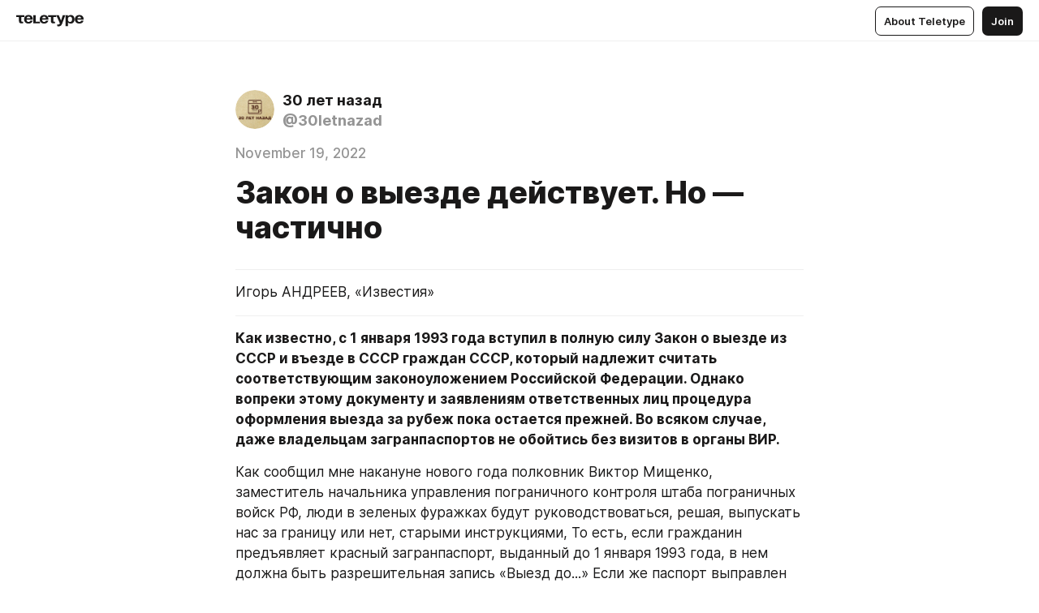

--- FILE ---
content_type: text/html
request_url: https://30letnazad.ru/1993-01-04-01
body_size: 34132
content:
<!DOCTYPE html>
<html  lang="en" data-theme="auto" data-head-attrs="lang,data-theme">

<head>
  
  <title>Закон о выезде действует. Но — частично — Teletype</title><meta http-equiv="content-type" content="text/html; charset=UTF-8"><meta name="viewport" content="width=device-width, initial-scale=1, user-scalable=no"><meta name="apple-mobile-web-app-capable" content="yes"><meta name="apple-mobile-web-app-status-bar-style" content="default"><meta name="theme-color" content="#FFFFFF"><meta property="og:url" content="https://30letnazad.ru/1993-01-04-01"><meta property="og:site_name" content="Teletype"><meta property="tg:site_verification" content="g7j8/rPFXfhyrq5q0QQV7EsYWv4="><meta property="fb:app_id" content="560168947526654"><meta property="fb:pages" content="124472808071141"><meta property="twitter:card" content="summary_large_image"><link rel="canonical" href="https://30letnazad.ru/1993-01-04-01"><link rel="alternate" href="https://30letnazad.ru/1993-01-04-01" hreflang="x-default"><link rel="icon" type="image/x-icon" href="/favicon.ico"><link rel="icon" type="image/svg+xml" href="https://teletype.in/static/favicon.f39059fb.svg"><link rel="apple-touch-icon" href="https://teletype.in/static/apple-touch-icon.39e27d32.png"><link rel="search" type="application/opensearchdescription+xml" title="Teletype" href="https://teletype.in/opensearch.xml"><script src="https://yandex.ru/ads/system/context.js" async></script><script type="application/javascript">window.yaContextCb = window.yaContextCb || []</script><meta name="robots" content="noindex"><meta name="format-detection" content="telephone=no"><meta property="og:type" content="article"><meta name="author" content="30 лет назад"><meta name="description" content="Игорь АНДРЕЕВ, «Известия»"><meta property="author" content="30 лет назад"><meta property="og:updated_time" content="2022-11-19T13:29:58.798Z"><meta property="og:title" content="Закон о выезде действует. Но — частично"><meta property="twitter:title" content="Закон о выезде действует. Но — частично"><meta property="og:description" content="Игорь АНДРЕЕВ, «Известия»"><meta property="twitter:description" content="Игорь АНДРЕЕВ, «Известия»"><meta property="og:image" content="https://img4.teletype.in/files/38/d8/38d8f92f-6c9d-496a-ad03-4eaac17e9437.png"><meta property="twitter:image" content="https://img4.teletype.in/files/38/d8/38d8f92f-6c9d-496a-ad03-4eaac17e9437.png"><meta property="og:image:type" content="image/png"><meta property="og:image:width" content="1200"><meta property="og:image:height" content="630"><meta property="article:author" content="30 лет назад"><meta property="article:author_url" content="https://30letnazad.ru/"><meta property="article:published_time" content="2022-11-19T13:29:58.798Z"><meta property="article:modified_time" content="2022-11-19T13:29:58.798Z"><meta name="head:count" content="39"><script>window.__INITIAL_STATE__={"config":{"version":"4.41.13","app_version":"4.41.13-4102","build_number":4102,"app":{"name":"teletype","title":"Teletype","url":{"assets":"https:\u002F\u002Fteletype.in","media":"https:\u002F\u002Fteletype.in\u002Ffiles","site":"https:\u002F\u002Fteletype.in","api":"https:\u002F\u002Fteletype.in\u002Fapi","updater":"wss:\u002F\u002Fteletype.in\u002Fupdater","media_api":"https:\u002F\u002Fteletype.in\u002Fmedia"},"links":{"tos":"https:\u002F\u002Fjournal.teletype.in\u002Flegal","journal":"https:\u002F\u002Fjournal.teletype.in\u002F","privacy":"https:\u002F\u002Fjournal.teletype.in\u002Flegal-privacy","domains":"https:\u002F\u002Fjournal.teletype.in\u002Fdomains","features":"https:\u002F\u002Fjournal.teletype.in\u002Ffeatures","updates":"https:\u002F\u002Fjournal.teletype.in\u002F+updates","email":"mailbox@teletype.in","cloudtips":{"tos":"https:\u002F\u002Fstatic.cloudpayments.ru\u002Fdocs\u002FCloudTips\u002Fcloudtips_oferta_teletype.pdf","agreement":"https:\u002F\u002Fstatic.cloudpayments.ru\u002Fdocs\u002FCloudTips\u002Fcloudtips_agreement_teletype.pdf","policy":"https:\u002F\u002Fstatic.cloudpayments.ru\u002Fdocs\u002Fpolicy-cloudpayments.pdf"}},"service":{"metrika":"42100904","ga":"G-74SRE9LWC4","facebook_id":560168947526654,"facebook_pages":"124472808071141","facebook_redirect":"https:\u002F\u002Fteletype.in\u002F.fb-callback","google_id":"589698636327-74fehjo4inhlnkc237ulk51petqlem42.apps.googleusercontent.com","google_redirect":"https:\u002F\u002Fteletype.in\u002F.google-callback","vk_id":51923672,"vk_redirect":"https:\u002F\u002Fteletype.in\u002F.vk-callback","yandex_pay_id":"aca5092b-9bd5-4dd1-875e-0e0be05aff00","yandex_pay_env":"Production","yandex_pay_gw":"cloudpayments","yandex_pay_gw_id":null,"tg_iv":"g7j8\u002FrPFXfhyrq5q0QQV7EsYWv4=","tg_login":"TeletypeAppBot","tg_link":"https:\u002F\u002Ft.me\u002FTeletypeAppBot","twitch_id":"lxc0c8o0u0l42bo1smeno623bnlxhs","twitch_redirect":"https:\u002F\u002Fteletype.in\u002F.twitch-callback","apple_id":"in.teletype.web","apple_redirect":"https:\u002F\u002Fteletype.in\u002F.siwa","recaptcha":"6Lf-zgAVAAAAAJIxQX0tdkzpFySG2e607DdgqRF-","recaptcha_v2":"6Lfm6TEfAAAAAK_crKCAL3BUBLmdZnrsvOeTHMNj","yandes_pay_gw_id":""},"pushes":{"app_id":"9185fd40-8599-4ea3-a2e7-f4e88560970e","auto_register":false,"notify_button":false,"iframe_path":"pushes","subscribe_path":"pushes\u002Fsubscribe"},"domains":{"protocol":"http:","port":null},"articles_on_page":10,"max_users_topics":10,"max_menu_items":10,"max_user_blogs":5,"autosave_timeout":15000,"views_scrolls":null,"articles_reactions":{"default":["👍","👎"],"max_uniq":10},"comments":{"can_edit_period":300000,"autoupdate_period":15000,"max_depth":3,"compact_from":2,"thread_collapse":25,"whitelist":{"formats":["bold","italic","strike","code","link","code"],"items":["p","blockquote","pre","image","youtube","vimeo","rutube","vkvideo"]}},"media":{"accept":[{"ext":".jpg","type":"jpg","types":["image\u002Fjpeg"]},{"ext":".png","type":"png","types":["image\u002Fpng"]},{"ext":".gif","type":"gif","types":["image\u002Fgif"]}],"max_size":5242880,"max_userpic_size":1048576},"langs":{"aliases":{"ru":["ru","be","uk","ky","ab","mo","et","lv"],"en":["en"]},"default":"en"}},"data":{"ttl":{"account":60000,"blog_articles":600000,"app_settings":600000,"showcase":60000,"article":60000,"blog":5000,"search":5000,"unsplash":60000,"comments":15000,"notifications":60000,"emoji":10000000}}},"domain":"30letnazad.ru","timezone":0,"lid":"5c4389d8-e696-5ddb-bd33-08dcbb6a5250","url":"https:\u002F\u002F30letnazad.ru\u002F1993-01-04-01","account":{"_loading":false,"id":null,"blog_id":null,"blogs":null,"uri":null,"name":null,"userpic":null,"lang":null,"darkmode":null,"can_create_blog":null,"tfa_enabled":null,"popup_open":false,"wallet":{"loaded":false,"enabled":false,"available":false,"card":null,"balance":null,"receiver":null,"donations":{"params":{"from_date":null,"to_date":null,"blog_id":null},"total":0,"amount":0,"list":[]},"transactions":{"params":{"from_date":null,"to_date":null},"total":0,"amount":0,"list":[]},"payouts":{"params":{"from_date":null,"to_date":null},"total":0,"amount":0,"list":[]},"payout":{"open":false}}},"langs":{"lang":"en"},"app_settings":{"data":{"ad":{"params":{"article-under-text":{"id":"R-A-2565196-12","el":true,"disabled":true,"disableAdult":true,"exclude":[4102528]},"feed-article-under-text":{"id":"R-A-2565196-3","el":true},"article-floor":{"disabled":true,"type":"floorAd","platform":"touch","timeout":5000,"exclude":[4102528]},"blog-floor":{"disabled":true,"type":"floorAd","platform":"touch","timeout":5000,"exclude":[4102528]},"main-floor":{"disabled":true,"type":"floorAd","platform":"touch","timeout":10000},"blog-list":{"id":"R-A-2565196-13","el":true,"every":6,"start":1,"disableAdult":true,"exclude":[4102528]},"main-list":{"id":"R-A-2565196-14","el":true,"every":4},"main-trending-list":{"id":"R-A-2565196-14","disabled":true,"el":true,"every":4,"start":4},"main-following-list":{"id":"R-A-2565196-15","disabled":true,"el":true,"every":4,"start":4},"main-feed":{"id":"R-A-2565196-16","disabled":false,"type":"feed","el":true,"start":4,"every":0,"feedCardCount":4,"mobile":{"feedCardCount":4}},"article-feed":{"id":"R-A-2565196-17","disabled":false,"type":"feed","el":true,"feedCardCount":4,"disableAdult":true,"exclude":[4102528]},"article-above-text":{"id":"R-A-2565196-18","disabled":false,"el":true,"disableAdult":true,"exclude":[4102528]}},"exclude":[4102528]},"updater":{"enabled":true},"example_blogs":[65,71297,111029],"unsplash":[{"url":"https:\u002F\u002Fimages.unsplash.com\u002Fphoto-1516234466017-4accbc5ea854?crop=entropy&cs=srgb&fm=jpg&ixid=M3w2MzEyfDB8MXxyYW5kb218fHx8fHx8fHwxNzY4ODcwODAwfA&ixlib=rb-4.1.0&q=85","author":"Mathilda Khoo","link":"https:\u002F\u002Funsplash.com\u002F@mcthilda"}],"giphy":["https:\u002F\u002Fmedia4.giphy.com\u002Fmedia\u002Fv1.Y2lkPTU2YzQ5Mjdld2hxbXoybWQ0a2M3ZzltZmNyaHBqbjgzNnh3cWUxc3FzbXdmYnQweSZlcD12MV9naWZzX2dpZklkJmN0PWc\u002F14SAx6S02Io1ThOlOY\u002Fgiphy.gif","https:\u002F\u002Fmedia1.giphy.com\u002Fmedia\u002Fv1.Y2lkPTU2YzQ5MjdlaG5rN3lkMW1oOWpodXNnZGU2dmwyYnJrd2hlMmo1emlvbjEyOTZ1ZiZlcD12MV9naWZzX2dpZklkJmN0PWc\u002FLdOyjZ7io5Msw\u002Fgiphy.gif","https:\u002F\u002Fmedia1.giphy.com\u002Fmedia\u002Fv1.Y2lkPTU2YzQ5MjdlbjF5dTN3NTM0MTdya2x6MHU0dnNza3NudGVxbWR5dGN0Ynl5OWV3YSZlcD12MV9naWZzX2dpZklkJmN0PWc\u002FlptjRBxFKCJmFoibP3\u002Fgiphy-downsized.gif","https:\u002F\u002Fmedia1.giphy.com\u002Fmedia\u002Fv1.Y2lkPTU2YzQ5MjdlenlnaGFiejF6OGpsbXNxMDh6ZzFvZzBnOHQwemtnNzBqN2lwZ2VnbyZlcD12MV9naWZzX2dpZklkJmN0PWc\u002FLCdPNT81vlv3y\u002Fgiphy-downsized.gif","https:\u002F\u002Fmedia4.giphy.com\u002Fmedia\u002Fv1.Y2lkPTU2YzQ5MjdlajJxOGZwbHJ3bHNobzgwMWNzbDA4dnNzMXZvdnd3dnk2NWx2aWtucyZlcD12MV9naWZzX2dpZklkJmN0PWc\u002FbPdI2MXEbnDUs\u002Fgiphy.gif","https:\u002F\u002Fmedia4.giphy.com\u002Fmedia\u002Fv1.Y2lkPTU2YzQ5MjdlYnp2azkzY214aHAxY211cHVhM2pqdTBkYWx6NGFpb2FvdzlqN3BkbiZlcD12MV9naWZzX2dpZklkJmN0PWc\u002FEXmE33UEtfuQo\u002Fgiphy.gif","https:\u002F\u002Fmedia4.giphy.com\u002Fmedia\u002Fv1.Y2lkPTU2YzQ5MjdlZ3ZyODd2d2s1NHlhZjR4NGIzNW45ZHBicWdrNDhxZGpwc2ZqcHlvYiZlcD12MV9naWZzX2dpZklkJmN0PWc\u002FJLELwGi2ksYTu\u002Fgiphy.gif","https:\u002F\u002Fmedia3.giphy.com\u002Fmedia\u002Fv1.Y2lkPTU2YzQ5Mjdla3plYzZ2bDR5em9xYzh2YzNyMmwwODJzNG1veGxtZGtnN3I0eTQzciZlcD12MV9naWZzX2dpZklkJmN0PWc\u002F56t3lKn4Xym0DQ2Zn7\u002Fgiphy-downsized.gif","https:\u002F\u002Fmedia1.giphy.com\u002Fmedia\u002Fv1.Y2lkPTU2YzQ5MjdlbTMxYTl4ZGZzNHZ2cndwbjYyaDd1M25ocWVwa2lnbHNzM2RwMXBvYyZlcD12MV9naWZzX2dpZklkJmN0PWc\u002F3Jhdg8Qro5kMo\u002Fgiphy.gif","https:\u002F\u002Fmedia4.giphy.com\u002Fmedia\u002Fv1.Y2lkPTU2YzQ5MjdlcGluMnVtMXg2M2ZkZXNnbjRubmE2cTFsMnA4cGNxOGM2dTRnZG1oaCZlcD12MV9naWZzX2dpZklkJmN0PWc\u002F3osxYamKD88c6pXdfO\u002Fgiphy.gif","https:\u002F\u002Fmedia0.giphy.com\u002Fmedia\u002Fv1.Y2lkPTU2YzQ5MjdlZmI1a3BqcmU0OWlvNnAyaTNodjZzNGVlNDZ4a29kNTVjcXMzN2JuaCZlcD12MV9naWZzX2dpZklkJmN0PWc\u002FMOMKdGBAWJDmkYtBUW\u002Fgiphy-downsized.gif"],"_loadTime":1768873226301},"loading":null},"user_ym":"87920958","articles":{"items":{"4481320":{"id":4481320,"uri":"1993-01-04-01","created_at":"2022-11-19T13:29:58.798Z","published_at":"2022-11-19T13:29:58.797Z","last_edited_at":"2022-11-19T13:29:58.798Z","title":"Закон о выезде действует. Но — частично","text":"\u003Cdocument\u003E\n\u003Chr \u002F\u003E\n\u003Cp anchor=\"AOAe\"\u003EИгорь АНДРЕЕВ, «Известия»\u003C\u002Fp\u003E\n\u003Chr \u002F\u003E\n\u003Cp anchor=\"Rvxy\"\u003E\u003Cstrong\u003EКак известно, с 1 января 1993 года вступил в полную силу Закон о выезде из СССР и въезде в СССР граждан СССР, который надлежит считать соответствующим законоуложением Российской Федерации. Однако вопреки этому документу и заявлениям ответственных лиц процедура оформления выезда за рубеж пока остается прежней. Во всяком случае, даже владельцам загранпаспортов не обойтись без визитов в органы ВИР.\u003C\u002Fstrong\u003E\u003C\u002Fp\u003E\n\u003Cp anchor=\"jMVS\"\u003EКак сообщил мне накануне нового года полковник Виктор Мищенко, заместитель начальника управления пограничного контроля штаба пограничных войск РФ, люди в зеленых фуражках будут руководствоваться, решая, выпускать нас за границу или нет, старыми инструкциями, То есть, если гражданин предъявляет красный загранпаспорт, выданный до 1 января 1993 года, в нем должна быть разрешительная запись «Выезд до...» Если же паспорт выправлен после этой даты, увировский штамп не нужен. Такой порядок пропуска через границу сохранится до 1 апреля наступившего года.\u003C\u002Fp\u003E\n\u003Cp anchor=\"1CBS\"\u003EЧастично эту информацию подтвердил начальник УВИР города Москвы Сергей Алпатов. По его словам, разрешительная запись в паспортах пока сохраняется. Выезд по ней возможен до 1 апреля. Что до паспортов, выдаваемых после 1 января, то нормативных документов, предписывающих, как надо оформлять выезд, в УВИР нет.\u003C\u002Fp\u003E\n\u003Cp anchor=\"varj\"\u003EВ консульской службе МИД России сообщили, что отныне, с 1 января, красные общегражданские загранпаспорта будут выписывать независимо от цели поездки, только органы ВИР. Граждане, получившие такой документ до 1 января наступившего года, должны обзавестись разрешающей выезд записью.\u003C\u002Fp\u003E\n\u003Cp anchor=\"xUwv\"\u003EА после 1 апреля недействительны и эти паспорта.\u003C\u002Fp\u003E\n\u003Cp anchor=\"B7yw\"\u003EТеперь консульская служба МИД будет заниматься лишь синими служебными и зелеными дипломатическими паспортами. И только в отдельных случаях брать для получения виз зарубежных государств общегражданские красные, оформленные по правилам УВИР. Что до синих и зеленых, то як предстоит менять на документы новых образцов, появившихся примерно 1,5 года назад...\u003C\u002Fp\u003E\n\u003Cp anchor=\"V9gk\"\u003EПохоже, отмечу, что полтора года, прошедшие после принятия закона о выезде, не принесли порядка в процедуру покидания страны. И не в том только дело, что она не упрощается, как было обещано. Неясен и зыбок сам порядок, не «состыкованы» между собой различные государственные ведомства, обязанные выдавать паспорта и оформлять выезд. Возможно, к 1 апреля определенности станет больше, но сколько мытарств выпадет на долю людей, решившихся выехать из страны до этой даты!\u003C\u002Fp\u003E\n\u003Cp anchor=\"kE4o\"\u003E\u003Cem\u003E«Известия» 4 января 1993 года\u003C\u002Fem\u003E\u003C\u002Fp\u003E\n\u003C\u002Fdocument\u003E","cut_text":"Игорь АНДРЕЕВ, «Известия»","cut_image":null,"cut_article_id":null,"sharing_title":null,"sharing_text":"Игорь АНДРЕЕВ, «Известия»","sharing_image":"https:\u002F\u002Fimg4.teletype.in\u002Ffiles\u002F38\u002Fd8\u002F38d8f92f-6c9d-496a-ad03-4eaac17e9437.png","sharing_type":"text","comments_enabled":true,"reactions_enabled":true,"subscriptions_enabled":true,"donations_disabled":false,"reposts_enabled":true,"related_enabled":true,"sharing_enabled":true,"is_post":false,"visibility":"direct","allow_indexing":true,"adult":false,"heading_style":{},"views":null,"comments":0,"reactions":0,"reposts":0,"author_id":667941,"creator_id":667207,"author":{"id":667941,"uri":"30letnazad","domain":"30letnazad.ru","domain_https":true,"name":"30 лет назад","userpic":"https:\u002F\u002Fimg3.teletype.in\u002Ffiles\u002Fea\u002F4a\u002Fea4a5680-4c0b-4926-942c-c7b865c5ddb2.png","list_style":null,"verified":false,"comments_enabled":true,"reactions_enabled":true,"reposts_enabled":true,"related_enabled":true,"show_teammates":true},"creator":{"id":667207,"uri":"onegai","domain":null,"domain_https":false,"name":"Onegai","userpic":"https:\u002F\u002Fteletype.in\u002Ffiles\u002Fe3\u002F03\u002Fe30386b2-7684-4624-8d11-ae92f24e38bf.jpeg","verified":false},"topics":null,"articles_mentions":[],"_loadTime":1768873226312}},"loading":false,"related":{},"donations":{"article_id":null,"data":null,"_loadTime":0}},"error":null,"defer":null,"inited":false,"user_ga":null,"dom":{"screens":{"medium":false,"tablet":false,"mobile":false},"darkmode":false,"is_safari":false},"feed":{"following":[],"trending":[],"trending_widget":[],"featured_blogs":[]},"articles_reactions":{"items":{},"loading":false},"articles_reposts":{"items":[]},"comments":{"loading":false,"items":{},"info":{}},"blogs":{"items":[],"blocked_teammates":[],"blocked_users":[],"subscribed_users":{"blog_id":null,"total":0,"list":[]},"subscriptions_users":{"blog_id":null,"total":0,"list":[]},"donations":{"blog_id":null,"stats":null,"data":null,"_loadTime":0},"settings":{"items":[],"suggests":{"teammates":[],"topics":[]},"tfa_list":[],"settings":{"open":false,"blog_id":null,"section":null},"new_blog":{"open":false}}},"blog_articles":{"loading":false,"items":{}},"search":{"loading":{"search":false,"suggest":false},"search":{"query":"","blog_id":null,"articles":[],"blogs":[],"offset":{"blogs":0,"articles":0},"total":{"blogs":0,"articles":0}},"suggest":[]},"drafts":{"items":[]},"imports":{"items":[],"loading":false},"emojis":{"data":[],"loading":null,"loadTime":0,"query":""},"varlamov":{"footer":[],"trending":[],"youtube":[],"socials":{},"about":{},"editorial":{},"banners":null,"donations":null,"_full":null,"_loaded":false,"_loadTime":0}};window.__PUBLIC_PATH__='https://teletype.in/';</script><link rel="modulepreload" crossorigin href="https://teletype.in/static/Article.c8d8b299.js"><link rel="stylesheet" href="https://teletype.in/static/Article.3e027f09.css"><link rel="modulepreload" crossorigin href="https://teletype.in/static/AD.9a634925.js"><link rel="stylesheet" href="https://teletype.in/static/AD.9ea140df.css"><link rel="modulepreload" crossorigin href="https://teletype.in/static/meta.d9ace638.js"><link rel="stylesheet" href="https://teletype.in/static/meta.d702ecc6.css"><link rel="modulepreload" crossorigin href="https://teletype.in/static/ArticleCard.5f47752f.js"><link rel="stylesheet" href="https://teletype.in/static/ArticleCard.d179f8e6.css">
  <script type="module" crossorigin src="https://teletype.in/static/index.840c5e98.js"></script>
  <link rel="stylesheet" href="https://teletype.in/static/index.d1a8877c.css">
</head>

<body  class="" style="" data-head-attrs="class,style"><div id="app" style=""><div class="layout" data-v-21f40ab0><div class="menu" data-v-21f40ab0 data-v-658d3930><div class="menu__backdrop" data-v-658d3930></div><div class="menu__content" style="" data-v-658d3930><div class="menu__item" data-v-658d3930><a href="https://teletype.in/" class="menu__logo_image" data-v-658d3930><!--[--><svg xmlns="http://www.w3.org/2000/svg" width="84" height="16" fill="currentColor" viewBox="0 0 84 16" data-v-658d3930><path d="M0 1.288v2.11h3.368v5.18c0 2.302 1.368 2.782 3.367 2.782 1.263 0 1.79-.192 1.79-.192V9.153s-.316.096-.948.096c-.947 0-1.263-.288-1.263-1.15V3.397h3.579v-2.11H0Zm9.674 4.988c0 2.916 1.789 5.275 5.472 5.275 4.526 0 5.157-3.549 5.157-3.549h-2.947s-.315 1.535-2.104 1.535c-1.768 0-2.484-1.151-2.61-2.686h7.745s.021-.345.021-.575C20.408 3.36 18.746 1 15.146 1c-3.599 0-5.472 2.36-5.472 5.276Zm5.472-3.262c1.453 0 2.042.883 2.232 2.11h-4.652c.252-1.227.968-2.11 2.42-2.11Zm14.098 6.139h-5.367V1.288H20.93v9.976h8.314v-2.11Zm-.33-2.877c0 2.916 1.789 5.275 5.472 5.275 4.526 0 5.157-3.549 5.157-3.549h-2.947s-.315 1.535-2.104 1.535c-1.768 0-2.484-1.151-2.61-2.686h7.745s.021-.345.021-.575C39.648 3.36 37.986 1 34.386 1c-3.599 0-5.472 2.36-5.472 5.276Zm5.472-3.262c1.453 0 2.042.883 2.231 2.11h-4.651c.252-1.227.968-2.11 2.42-2.11Zm4.937-1.726v2.11h3.367v5.18c0 2.302 1.369 2.782 3.368 2.782 1.263 0 1.79-.192 1.79-.192V9.153s-.316.096-.948.096c-.947 0-1.263-.288-1.263-1.15V3.397h3.578v-2.11h-9.892Zm21.153 0H57.32l-2.168 6.58-2.673-6.58H49.32l4.42 9.976c-.421.92-.842 1.438-1.895 1.438a5.269 5.269 0 0 1-1.368-.191v2.206s.842.287 1.895.287c2.21 0 3.346-1.17 4.21-3.453l3.893-10.263Zm.312 13.429h2.947v-4.509h.105s.947 1.343 3.262 1.343c3.157 0 4.736-2.494 4.736-5.275C71.838 3.494 70.259 1 67.102 1c-2.42 0-3.368 1.63-3.368 1.63h-.105V1.289h-2.841v13.429Zm2.841-8.441c0-1.804.842-3.262 2.631-3.262 1.79 0 2.631 1.458 2.631 3.262 0 1.803-.842 3.261-2.63 3.261-1.79 0-2.632-1.458-2.632-3.261Zm8.637 0c0 2.916 1.789 5.275 5.472 5.275 4.525 0 5.157-3.549 5.157-3.549h-2.947s-.316 1.535-2.105 1.535c-1.768 0-2.483-1.151-2.61-2.686h7.746S83 6.506 83 6.276C83 3.36 81.337 1 77.738 1c-3.6 0-5.472 2.36-5.472 5.276Zm5.472-3.262c1.452 0 2.042.883 2.231 2.11h-4.651c.252-1.227.968-2.11 2.42-2.11Z"></path></svg><!--]--></a></div><div class="menu__split" data-v-658d3930></div><div class="menu__item" data-v-658d3930><!--[--><!----><div class="menu__buttons" data-v-658d3930><!--[--><!--]--><a href="https://teletype.in/about" class="button m_display_inline" data-v-658d3930 data-v-278085c1><!--[--><div class="button__content" data-v-278085c1><!--[--><!----><!--[--><span class="button__text" data-v-278085c1>About Teletype</span><!--]--><!----><!--]--></div><!----><!----><!--]--></a><a href="https://teletype.in/login?redir=http://30letnazad.ru/1993-01-04-01" class="button m_type_filled m_display_inline" type="filled" data-v-658d3930 data-v-278085c1><!--[--><div class="button__content" data-v-278085c1><!--[--><!----><!--[--><span class="button__text" data-v-278085c1>Join</span><!--]--><!----><!--]--></div><!----><!----><!--]--></a><!----><!--[--><!--]--><!----><!----><!--[--><!--]--></div><!--]--></div></div><!----></div><div class="layout__content m_main article" data-v-21f40ab0><div class="article__container m_main" itemscope itemtype="http://schema.org/Article" data-v-21f40ab0><div class="article__section" data-v-21f40ab0><div id="bnr-article-above-text-0" data-index="0" class="bnr article__banner" style="" data-v-21f40ab0 data-v-7789da1a><!----></div></div><header class="article__header" data-v-21f40ab0><div class="article__status" data-v-21f40ab0><!----><!----></div><div class="article__author" data-v-21f40ab0><a href="https://30letnazad.ru/" class="article__author_link" data-v-21f40ab0><!--[--><div class="userpic m_size_auto article__author_userpic" data-v-21f40ab0 data-v-42729300><div class="userpic__pic" style="background-image:url(&#39;https://img3.teletype.in/files/ea/4a/ea4a5680-4c0b-4926-942c-c7b865c5ddb2.png&#39;);" data-v-42729300></div></div><div class="article__author_content" data-v-21f40ab0><div class="article__author_name" data-v-21f40ab0><span class="article__author_name_value" data-v-21f40ab0>30 лет назад</span><!----></div><div class="article__author_username" data-v-21f40ab0>@30letnazad</div></div><!--]--></a><div class="article__author_actions" data-v-21f40ab0><!----><!----></div></div><div class="article__badges" data-v-21f40ab0><!----><div class="article__badges_item" data-v-21f40ab0>November 19, 2022</div></div><h1 class="article__header_title" itemprop="headline" data-v-21f40ab0>Закон о выезде действует. Но — частично</h1></header><article class="article__content text" itemprop="articleBody" data-v-21f40ab0><!--[--><hr><p data-anchor="AOAe" data-node-id="2"><a name="AOAe"></a><!--[--><!--]--><!--[-->Игорь АНДРЕЕВ, «Известия»<!--]--></p><hr><p data-anchor="Rvxy" data-node-id="4"><a name="Rvxy"></a><!--[--><!--]--><!--[--><strong data-node-id="5">Как известно, с 1 января 1993 года вступил в полную силу Закон о выезде из СССР и въезде в СССР граждан СССР, который надлежит считать соответствующим законоуложением Российской Федерации. Однако вопреки этому документу и заявлениям ответственных лиц процедура оформления выезда за рубеж пока остается прежней. Во всяком случае, даже владельцам загранпаспортов не обойтись без визитов в органы ВИР.</strong><!--]--></p><p data-anchor="jMVS" data-node-id="6"><a name="jMVS"></a><!--[--><!--]--><!--[-->Как сообщил мне накануне нового года полковник Виктор Мищенко, заместитель начальника управления пограничного контроля штаба пограничных войск РФ, люди в зеленых фуражках будут руководствоваться, решая, выпускать нас за границу или нет, старыми инструкциями, То есть, если гражданин предъявляет красный загранпаспорт, выданный до 1 января 1993 года, в нем должна быть разрешительная запись «Выезд до...» Если же паспорт выправлен после этой даты, увировский штамп не нужен. Такой порядок пропуска через границу сохранится до 1 апреля наступившего года.<!--]--></p><p data-anchor="1CBS" data-node-id="7"><a name="1CBS"></a><!--[--><!--]--><!--[-->Частично эту информацию подтвердил начальник УВИР города Москвы Сергей Алпатов. По его словам, разрешительная запись в паспортах пока сохраняется. Выезд по ней возможен до 1 апреля. Что до паспортов, выдаваемых после 1 января, то нормативных документов, предписывающих, как надо оформлять выезд, в УВИР нет.<!--]--></p><p data-anchor="varj" data-node-id="8"><a name="varj"></a><!--[--><!--]--><!--[-->В консульской службе МИД России сообщили, что отныне, с 1 января, красные общегражданские загранпаспорта будут выписывать независимо от цели поездки, только органы ВИР. Граждане, получившие такой документ до 1 января наступившего года, должны обзавестись разрешающей выезд записью.<!--]--></p><p data-anchor="xUwv" data-node-id="9"><a name="xUwv"></a><!--[--><!--]--><!--[-->А после 1 апреля недействительны и эти паспорта.<!--]--></p><p data-anchor="B7yw" data-node-id="10"><a name="B7yw"></a><!--[--><!--]--><!--[-->Теперь консульская служба МИД будет заниматься лишь синими служебными и зелеными дипломатическими паспортами. И только в отдельных случаях брать для получения виз зарубежных государств общегражданские красные, оформленные по правилам УВИР. Что до синих и зеленых, то як предстоит менять на документы новых образцов, появившихся примерно 1,5 года назад...<!--]--></p><p data-anchor="V9gk" data-node-id="11"><a name="V9gk"></a><!--[--><!--]--><!--[-->Похоже, отмечу, что полтора года, прошедшие после принятия закона о выезде, не принесли порядка в процедуру покидания страны. И не в том только дело, что она не упрощается, как было обещано. Неясен и зыбок сам порядок, не «состыкованы» между собой различные государственные ведомства, обязанные выдавать паспорта и оформлять выезд. Возможно, к 1 апреля определенности станет больше, но сколько мытарств выпадет на долю людей, решившихся выехать из страны до этой даты!<!--]--></p><p data-anchor="kE4o" data-node-id="12"><a name="kE4o"></a><!--[--><!--]--><!--[--><em data-node-id="13">«Известия» 4 января 1993 года</em><!--]--></p><!--]--></article><!----><div class="articleInfo m_text article__info" data-v-21f40ab0 data-v-21587e5e><!----><!--[--><!--[--><div class="articleInfo-info" data-v-21587e5e><a href="https://teletype.in/@onegai" class="articleInfo-item m_link" data-v-21587e5e><!--[--><span class="articleInfo-text" data-v-21587e5e>Onegai</span><!--]--></a></div><!----><!----><!----><!----><!----><!--]--><!--[--><!----><div class="articleInfo-info" data-v-21587e5e><div class="articleInfo-item" data-v-21587e5e><span class="articleInfo-text" data-v-21587e5e>November 19, 2022, 13:29</span></div></div><!----><!----><!----><!----><!--]--><!--[--><!----><!----><div class="articleInfo-info" data-v-21587e5e><div class="articleInfo-item" data-v-21587e5e><!----><span class="articleInfo-text" data-v-21587e5e>0</span><span data-v-21587e5e> views</span></div></div><!----><!----><!----><!--]--><!--[--><!----><!----><!----><!----><div class="articleInfo-info" data-v-21587e5e><div class="articleInfo-item" data-v-21587e5e><!----><span class="articleInfo-text" data-v-21587e5e>0</span><span data-v-21587e5e> reactions</span></div></div><!----><!--]--><!--[--><!----><!----><!----><div class="articleInfo-info" data-v-21587e5e><div class="articleInfo-item" data-v-21587e5e><!----><span class="articleInfo-text" data-v-21587e5e>0</span><span data-v-21587e5e> replies</span></div></div><!----><!----><!--]--><!--]--><!----><!----><!----><!----></div><div class="article__section" data-v-21f40ab0><!----><button class="button m_icon m_type_flat article__section_button" new-tab="false" type="flat" data-v-21f40ab0 data-v-278085c1><div class="button__content" data-v-278085c1><!--[--><span class="button__icon" data-v-278085c1><!--[--><svg xmlns="http://www.w3.org/2000/svg" width="32" height="32" fill="currentColor" viewBox="0 0 32 32" class="icon" data-icon="share" data-v-278085c1 data-v-e1294fc0><path fill-rule="evenodd" d="M8.453 11.763c.448-.586 1.121-1.013 1.922-1.013h1.875a.75.75 0 0 1 0 1.5h-1.875c-.235 0-.5.123-.73.424-.23.302-.395.752-.395 1.28v8.591c0 .529.164.979.395 1.281.23.301.495.424.73.424h11.25c.235 0 .5-.123.73-.424.23-.302.395-.752.395-1.28v-8.591c0-.529-.164-.979-.395-1.281-.23-.301-.495-.424-.73-.424H19.75a.75.75 0 0 1 0-1.5h1.875c.8 0 1.474.427 1.922 1.013.448.587.703 1.364.703 2.191v8.591c0 .828-.255 1.605-.703 2.192-.448.587-1.121 1.013-1.922 1.013h-11.25c-.8 0-1.474-.427-1.922-1.013-.448-.587-.703-1.364-.703-2.191v-8.591c0-.828.255-1.605.703-2.192Z" clip-rule="evenodd"></path><path fill-rule="evenodd" d="M16 4.75c.21 0 .398.085.534.223l2.997 2.997a.75.75 0 1 1-1.06 1.06l-1.72-1.72v9.19a.75.75 0 0 1-1.5 0V7.311l-1.72 1.72a.75.75 0 0 1-1.06-1.061l2.999-3a.747.747 0 0 1 .53-.22Z" clip-rule="evenodd"></path></svg><!--]--></span><!--[--><span class="button__text" data-v-278085c1>Share</span><!--]--><!----><!--]--></div><!----><!----></button><!--[--><!----><!----><!--]--><!--[--><!--[--><!----><!----><!--]--><!--[--><!----><!----><!--]--><!----><!--]--></div></div><div class="article__container" data-v-21f40ab0><!----><!----><!----><div class="article__section" data-v-21f40ab0><div id="bnr-article-under-text-0" data-index="0" class="bnr article__banner" style="" data-v-21f40ab0 data-v-7789da1a><!----></div></div></div><!----><!----><div class="article__container" data-v-21f40ab0><div class="article__section" data-v-21f40ab0><div id="bnr-article-feed-0" data-index="0" class="bnr article__banner" style="" data-v-21f40ab0 data-v-7789da1a><!----></div></div></div><div id="bnr-article-floor-0" data-index="0" class="bnr" style="" data-v-21f40ab0 data-v-7789da1a><!----></div></div></div><!----><!----><!----><!----><!----><!----><!----><!----><!----><!----></div></body>

</html>
